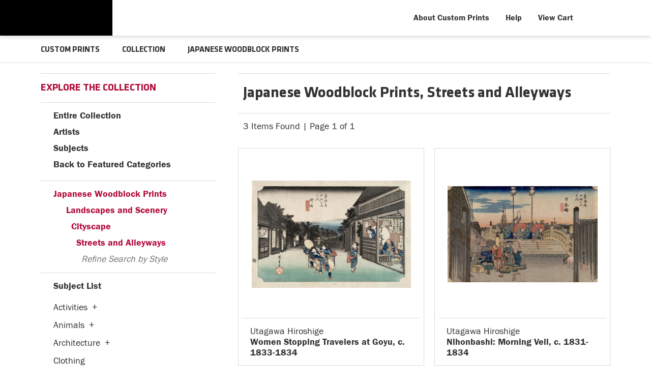

--- FILE ---
content_type: text/html; charset=UTF-8
request_url: https://prints.carnegieart.org/search/collection/japanese+woodblock+prints/subject/streets+and+alleyways
body_size: 5925
content:
<!DOCTYPE html>
<html lang="en-US">
<head>
<meta http-equiv="content-type" content="text/html;charset=UTF-8" />
<title>Japanese Woodblock Prints, Streets and Alleyways Prints - Carnegie Museum of Art - Custom Prints and Framing - prints.cmoa.org</title>
<meta name="title" content="Japanese Woodblock Prints, Streets and Alleyways Prints - Carnegie Museum of Art - Custom Prints and Framing - prints.cmoa.org" />
<meta name="description" content="Japanese Woodblock Prints, Streets and Alleyways Custom Prints from Carnegie Museum of Art - (3 items)" />
<meta name="viewport" content="width=device-width, initial-scale=1">
<link rel="icon" type="image/png" href="/img/cmoa/favicon-cmoa.png">
<script type="text/javascript" src="//ajax.googleapis.com/ajax/libs/jquery/1.12.0/jquery.min.js"></script>
<script type="text/javascript" src="/js/jquery-ui-1.10.3.custom.min.js"></script>
<script type="text/javascript" src="/js/slick.min.js"></script>
<script type="text/javascript" src="/js/global.js"></script>
<link rel="stylesheet" href="/css/vader/jquery-ui-1.10.3.custom.min.css" />
<script type="text/javascript" src="/js/autocomplete.js"></script>
<link rel="stylesheet" href="/css/normalize.css" type="text/css" />
<link rel="stylesheet" href="/css/slick.css" />
<link rel="stylesheet" href="/css/cmoa/slick-theme.css" />
<link rel="stylesheet" href="/css/cmoa/skeleton-1-2.css" type="text/css" />
<link rel="stylesheet" href="/css/cmoa/core-1-4.css?v=2" type="text/css" />
<link rel="stylesheet" href="/css/font-awesome.min.css" />
<script type="text/javascript" src="/js/responsive-skeleton-1-5.js"></script>
<script>
window.dataLayer = window.dataLayer || [];
window.dataLayer.push({
	'domain_config': {
		'domain_name': 'prints.carnegieart.org',
		'ua_id': 'UA-235248-78',
		'ua_id_rollup': 'UA-235248-49',
		'ga4_id': 'G-NY05G0NBSB',
		'ga4_id_rollup': 'G-P3D19VJ3BP'
	}});
</script>
<script>
window.dataLayer.push({
	'event': 'view_item_list',
	'ecommerce': {
		'impressions': [
			{
			'id': '486966',
			'name': 'Utagawa Hiroshige, Women Stopping Travelers at Goyu, c. 1833-1834 (486966)',
			'position': 1,
			'list': '/collection/japanese+woodblock+prints/subject/streets+and+alleyways'
		},
			{
			'id': '486967',
			'name': 'Utagawa Hiroshige, Nihonbashi: Morning Veil, c. 1831-1834 (486967)',
			'position': 2,
			'list': '/collection/japanese+woodblock+prints/subject/streets+and+alleyways'
		},
			{
			'id': '486973',
			'name': 'Utagawa Hiroshige, Fujikawa: Inns and Shops on the Mountainside, c. 1841-1844 (486973)',
			'position': 3,
			'list': '/collection/japanese+woodblock+prints/subject/streets+and+alleyways'
		},
			]
	}
});
</script>
<!-- CMOA - Google Tag Manager -->
<script>(function(w,d,s,l,i){w[l]=w[l]||[];w[l].push({'gtm.start':
new Date().getTime(),event:'gtm.js'});var f=d.getElementsByTagName(s)[0],
j=d.createElement(s),dl=l!='dataLayer'?'&l='+l:'';j.async=true;j.src=
'https://www.googletagmanager.com/gtm.js?id='+i+dl;f.parentNode.insertBefore(j,f);
})(window,document,'script','dataLayer','GTM-PTZDXRD');</script>
<!-- End Google Tag Manager -->
<!-- Google Tag Manager - Imagelab -->
<script>(function(w,d,s,l,i){w[l]=w[l]||[];w[l].push({'gtm.start':
new Date().getTime(),event:'gtm.js'});var f=d.getElementsByTagName(s)[0],
j=d.createElement(s),dl=l!='dataLayer'?'&l='+l:'';j.async=true;j.src=
'https://www.googletagmanager.com/gtm.js?id='+i+dl;f.parentNode.insertBefore(j,f);
})(window,document,'script','dataLayer','GTM-5HLSXV2');</script>
<!-- End Google Tag Manager -->
<meta property="og:url" content="https://prints.carnegieart.org/search/collection/japanese+woodblock+prints/subject/streets+and+alleyways" />
<link rel="canonical" href="https://prints.carnegieart.org/search/collection/japanese+woodblock+prints/subject/streets+and+alleyways" />
</head>
<body>
<!-- Google Tag Manager (noscript) -->
<noscript><iframe src="https://www.googletagmanager.com/ns.html?id=GTM-PTZDXRD" height="0" width="0" style="display:none;visibility:hidden"></iframe></noscript>
<noscript><iframe src="https://www.googletagmanager.com/ns.html?id=GTM-5HLSXV2" height="0" width="0" style="display:none;visibility:hidden"></iframe></noscript>
<!-- End Google Tag Manager (noscript) -->

<div class="row header-desktop header-full header-fixed-top">

	<div class="container container-body">

		<div class="container-inner">

			<div class="header-desktop-left">
				<a href="https://carnegieart.org"><div data-gtm-event="header-logo-cmoa" role="img" alt="Carnegie Museum of Art" class="header-logo-1"></div></a>
				<a href="/"><div data-gtm-event="header-logo-custom-prints" role="img" alt="CMOA Custom Prints" class="header-logo-2"></div></a>
			</div>

			<div class="header-desktop-right">

				<ul class="header-nav-right-list">

					<li><a data-gtm-event="header-about" href="/home/about">About Custom Prints</a></li>

					<li><a data-gtm-event="header-help" href="/home/help">Help</a></li>

					<li><a data-gtm-event="header-cart" href="/cart">View Cart</a></li>

					<li><a class="toggle-more"><div data-gtm-event="header-search" class="header-nav-icon-item header-icon-search"></div></a></li>

				</ul>

			</div>

		</div>

	</div>

</div>

<div class=" header-mobile header-full header-fixed-top row">

	<div class="container">

		<div class="row header-mobile-row">

			<div class="header-mobile-logo">

				<div class="header-mobile-logo-img">

					<a href="/"><img data-gtm-event="mobile-header-logo" src="/img/cmoa/cmoa-custom-prints-mobile-2.png" alt="Carnegie Museum of Art - Custom Prints" class="header-logo"></a>

				</div>

			</div>

			<div class="header-mobile-icon-wrap">

				<div id="header-mobile-right-nav" class="header-icon-more header-icon-mobile"><a data-gtm-event="mobile-header-more" class="toggle-more"></a></div>

			</div>

		</div>

	</div>

</div>

<div id="search-overlay">

	<form target="_top" method="get" action="/search_keyword/q_build/" class="search-box-form">
		<input class="search-box-input" type="text" value="" placeholder="Start Typing" name="q" id="header_search_box">
	</form>

	<div id="header-search-overlay-close" class="search-overlay-icon-close search-overlay-icon"><a class="toggle-more"></a></div>

</div>

<section class="crumb-trail-full">

	<div class="container crumb-trail">
		<div class="row">
			<div id="crumb-trail-left" class="crumb-trail-wrapper eight columns">
				<a href="/" class="noline">CUSTOM PRINTS</a><span class="crumb_trail_chevron"></span>COLLECTION<span class="crumb_trail_chevron"></span>JAPANESE WOODBLOCK PRINTS			</div>
			<div id="crumb-trail-right" class="crumb-trail-right text-right four columns"></div>
		</div>
	</div>

</section>

<div class="container">

	<div class="row">

			<div id="ixs-overlay" class="overlay">

		<div id="left-wrapper" class="four columns">			

			<div id="navigation-container" class="row">

				<div class="index_row_title"><span class="bold-text">NAVIGATION</span></div>
				<div class="index_line_margin_bottom"></div>				
				<div class="ixs-row ixs-row-bullet"><a data-gtm-event="mobile-header-home" href="/">Home</a></div>
				<div class="ixs-row ixs-row-bullet"><a data-gtm-event="mobile-header-about" href="/home/about/">About the Store</a></div>
				<div class="ixs-row ixs-row-bullet"><a data-gtm-event="mobile-header-help" href="/home/help/">Help and FAQs</a></div>
				<div class="ixs-row ixs-row-bullet"><a data-gtm-event="mobile-header-cart" href="/cart/">View Shopping Cart</a></div>				
				<div class="ixs-row ixs-row-bullet"><a data-gtm-event="mobile-header-store-out" href="https://cmoa.org">Visit cmoa.org</a></div>
				<div class="index_line_space_15"></div>
			
			</div>

			<div id="index-search-container" class="row">
				
				<div id="indexsearch">
					<div id="index_main">
	<div class="index_row_title"><span class="bold-text">EXPLORE THE COLLECTION</span></div>
	<div class="index_line_margin_bottom"></div>

	<div class="ixs-row ixs-row-arrow-right"><a data-gtm-event="ixs-all-prints-click" href="/search/collection/all">Entire Collection</a></div>
	<div class="ixs-row ixs-row-arrow-right"><a data-gtm-event="ixs-view-artists" onclick="ajax_load('#indexsearch', '/indexsearch/artist_alpha/');return false;" href="#">Artists</a></div>
	<div class="ixs-row ixs-row-arrow-right"><a data-gtm-event="ixs-view-subjects" onclick="ajax_load('#indexsearch', '/indexsearch/update/subject');return false;" href="#">Subjects</a></div>
	<div class="ixs-row ixs-row-arrow-left"><a data-gtm-event="ixs-view-back-to-features" onclick="ajax_load('#indexsearch', '/indexsearch/base');return false;"  href="#">Back to Featured Categories</a></div>
	<div class="index_line_space_15"></div>
	<div class="index_line"></div>
<div class="index_row_arrow is_selected"><a data-gtm-event="ixs-tag-list-click" href="/search/collection/japanese+woodblock+prints" target="_top">Japanese Woodblock Prints</a></div><div class="index_row_subcat is_selected" style="margin-left:10px;"><a data-gtm-event="ixs-tag-list-click" href="/search/collection/japanese+woodblock+prints/subject/landscapes+and+scenery" target="_top">Landscapes and Scenery</a></div><div class="index_row_subcat is_selected" style="margin-left:20px;"><a data-gtm-event="ixs-tag-list-click" href="/search/collection/japanese+woodblock+prints/subject/cityscape" target="_top">Cityscape</a></div><div class="index_row_subcat is_selected" style="margin-left:30px;"><a data-gtm-event="ixs-tag-list-click" href="/search/collection/japanese+woodblock+prints/subject/streets+and+alleyways" target="_top">Streets and Alleyways</a></div><div class="index_row_subcat" style="margin-left:40px;"><span class="index_row_subcat_refine_text">Refine Search by Style</span></div><div class="index_line"></div>
		<div id="index_main_iframe">
<div class="index_row_arrow ixs-row ixs-row-bullet" style="margin-bottom:10px;">Subject List</div><ul id="index_list"><li class="index_list_item"><a data-gtm-event="ixs-tag-list-click" href="/search/collection/japanese+woodblock+prints/subject/activities" target="_top">Activities</a><div data-gtm-event="ixs-tag-list-toggle-children" class="index_list_item_open_children" onclick="child_toggle('#894-child')"><div data-gtm-event="ixs-tag-list-toggle-children" id="894-child-toggle">+</div></div></li><ul class="index_list_child" id="894-child"><li class="index_list_item"><a data-gtm-event="ixs-tag-list-click" href="/search/collection/japanese+woodblock+prints/subject/leisure" target="_top">Leisure</a><div data-gtm-event="ixs-tag-list-toggle-children" class="index_list_item_open_children" onclick="child_toggle('#895-child')"><span data-gtm-event="ixs-tag-list-toggle-children" id="895-child-toggle">+</span></div></li><ul class="index_list_child" id="895-child"><li class="index_list_item"><a data-gtm-event="ixs-tag-list-click" href="/search/collection/japanese+woodblock+prints/subject/painting+and+drawing" target="_top">Painting and Drawing</a></li></ul></ul><li class="index_list_item"><a data-gtm-event="ixs-tag-list-click" href="/search/collection/japanese+woodblock+prints/subject/animals" target="_top">Animals</a><div data-gtm-event="ixs-tag-list-toggle-children" class="index_list_item_open_children" onclick="child_toggle('#8-child')"><div data-gtm-event="ixs-tag-list-toggle-children" id="8-child-toggle">+</div></div></li><ul class="index_list_child" id="8-child"><li class="index_list_item"><a data-gtm-event="ixs-tag-list-click" href="/search/collection/japanese+woodblock+prints/subject/birds" target="_top">Birds</a><div data-gtm-event="ixs-tag-list-toggle-children" class="index_list_item_open_children" onclick="child_toggle('#10-child')"><span data-gtm-event="ixs-tag-list-toggle-children" id="10-child-toggle">+</span></div></li><ul class="index_list_child" id="10-child"><li class="index_list_item"><a data-gtm-event="ixs-tag-list-click" href="/search/collection/japanese+woodblock+prints/subject/herons" target="_top">Herons</a></li><li class="index_list_item"><a data-gtm-event="ixs-tag-list-click" href="/search/collection/japanese+woodblock+prints/subject/parrots" target="_top">Parrots</a></li></ul><li class="index_list_item"><a data-gtm-event="ixs-tag-list-click" href="/search/collection/japanese+woodblock+prints/subject/fish" target="_top">Fish</a><div data-gtm-event="ixs-tag-list-toggle-children" class="index_list_item_open_children" onclick="child_toggle('#14-child')"><span data-gtm-event="ixs-tag-list-toggle-children" id="14-child-toggle">+</span></div></li><ul class="index_list_child" id="14-child"><li class="index_list_item"><a data-gtm-event="ixs-tag-list-click" href="/search/collection/japanese+woodblock+prints/subject/koi+and+carp" target="_top">Koi and Carp</a></li></ul><li class="index_list_item"><a data-gtm-event="ixs-tag-list-click" href="/search/collection/japanese+woodblock+prints/subject/horses" target="_top">Horses</a></li><li class="index_list_item"><a data-gtm-event="ixs-tag-list-click" href="/search/collection/japanese+woodblock+prints/subject/wildlife" target="_top">Wildlife</a></li></ul><li class="index_list_item"><a data-gtm-event="ixs-tag-list-click" href="/search/collection/japanese+woodblock+prints/subject/architecture" target="_top">Architecture</a><div data-gtm-event="ixs-tag-list-toggle-children" class="index_list_item_open_children" onclick="child_toggle('#21-child')"><div data-gtm-event="ixs-tag-list-toggle-children" id="21-child-toggle">+</div></div></li><ul class="index_list_child" id="21-child"><li class="index_list_item"><a data-gtm-event="ixs-tag-list-click" href="/search/collection/japanese+woodblock+prints/subject/bridges" target="_top">Bridges</a></li><li class="index_list_item"><a data-gtm-event="ixs-tag-list-click" href="/search/collection/japanese+woodblock+prints/subject/buildings" target="_top">Buildings</a></li><li class="index_list_item"><a data-gtm-event="ixs-tag-list-click" href="/search/collection/japanese+woodblock+prints/subject/houses" target="_top">Houses</a></li></ul><li class="index_list_item"><a data-gtm-event="ixs-tag-list-click" href="/search/collection/japanese+woodblock+prints/subject/clothing" target="_top">Clothing</a></li><li class="index_list_item"><a data-gtm-event="ixs-tag-list-click" href="/search/collection/japanese+woodblock+prints/subject/fashion" target="_top">Fashion</a></li><li class="index_list_item"><a data-gtm-event="ixs-tag-list-click" href="/search/collection/japanese+woodblock+prints/subject/figures" target="_top">Figures</a><div data-gtm-event="ixs-tag-list-toggle-children" class="index_list_item_open_children" onclick="child_toggle('#66-child')"><div data-gtm-event="ixs-tag-list-toggle-children" id="66-child-toggle">+</div></div></li><ul class="index_list_child" id="66-child"><li class="index_list_item"><a data-gtm-event="ixs-tag-list-click" href="/search/collection/japanese+woodblock+prints/subject/nudes" target="_top">Nudes</a></li></ul><li class="index_list_item"><a data-gtm-event="ixs-tag-list-click" href="/search/collection/japanese+woodblock+prints/subject/flowers+and+plants" target="_top">Flowers and Plants</a><div data-gtm-event="ixs-tag-list-toggle-children" class="index_list_item_open_children" onclick="child_toggle('#69-child')"><div data-gtm-event="ixs-tag-list-toggle-children" id="69-child-toggle">+</div></div></li><ul class="index_list_child" id="69-child"><li class="index_list_item"><a data-gtm-event="ixs-tag-list-click" href="/search/collection/japanese+woodblock+prints/subject/bamboo" target="_top">Bamboo</a></li><li class="index_list_item"><a data-gtm-event="ixs-tag-list-click" href="/search/collection/japanese+woodblock+prints/subject/floral" target="_top">Floral</a><div data-gtm-event="ixs-tag-list-toggle-children" class="index_list_item_open_children" onclick="child_toggle('#72-child')"><span data-gtm-event="ixs-tag-list-toggle-children" id="72-child-toggle">+</span></div></li><ul class="index_list_child" id="72-child"><li class="index_list_item"><a data-gtm-event="ixs-tag-list-click" href="/search/collection/japanese+woodblock+prints/subject/chrysanthemum" target="_top">Chrysanthemum</a></li></ul><li class="index_list_item"><a data-gtm-event="ixs-tag-list-click" href="/search/collection/japanese+woodblock+prints/subject/gardens" target="_top">Gardens</a></li><li class="index_list_item"><a data-gtm-event="ixs-tag-list-click" href="/search/collection/japanese+woodblock+prints/subject/trees+and+shrubs" target="_top">Trees and Shrubs</a><div data-gtm-event="ixs-tag-list-toggle-children" class="index_list_item_open_children" onclick="child_toggle('#74-child')"><span data-gtm-event="ixs-tag-list-toggle-children" id="74-child-toggle">+</span></div></li><ul class="index_list_child" id="74-child"><li class="index_list_item"><a data-gtm-event="ixs-tag-list-click" href="/search/collection/japanese+woodblock+prints/subject/cypresses" target="_top">Cypresses</a></li><li class="index_list_item"><a data-gtm-event="ixs-tag-list-click" href="/search/collection/japanese+woodblock+prints/subject/fruit+trees" target="_top">Fruit Trees</a></li><li class="index_list_item"><a data-gtm-event="ixs-tag-list-click" href="/search/collection/japanese+woodblock+prints/subject/pine+trees" target="_top">Pine Trees</a></li></ul></ul><li class="index_list_item"><a data-gtm-event="ixs-tag-list-click" href="/search/collection/japanese+woodblock+prints/subject/interiors" target="_top">Interiors</a></li><li class="index_list_item"><a data-gtm-event="ixs-tag-list-click" href="/search/collection/japanese+woodblock+prints/subject/landscapes+and+scenery" target="_top">Landscapes and Scenery</a><div data-gtm-event="ixs-tag-list-toggle-children" class="index_list_item_open_children" onclick="child_toggle('#81-child')"><div data-gtm-event="ixs-tag-list-toggle-children" id="81-child-toggle">+</div></div></li><ul class="index_list_child" id="81-child"><li class="index_list_item"><a data-gtm-event="ixs-tag-list-click" href="/search/collection/japanese+woodblock+prints/subject/cityscape" target="_top">Cityscape</a><div data-gtm-event="ixs-tag-list-toggle-children" class="index_list_item_open_children" onclick="child_toggle('#84-child')"><span data-gtm-event="ixs-tag-list-toggle-children" id="84-child-toggle">+</span></div></li><ul class="index_list_child" id="84-child"><li class="index_list_item"><a data-gtm-event="ixs-tag-list-click" href="/search/collection/japanese+woodblock+prints/subject/parks" target="_top">Parks</a></li><li class="index_list_item"><a data-gtm-event="ixs-tag-list-click" href="/search/collection/japanese+woodblock+prints/subject/skylines" target="_top">Skylines</a></li><li class="index_list_item"><a data-gtm-event="ixs-tag-list-click" href="/search/collection/japanese+woodblock+prints/subject/streets+and+alleyways" target="_top">Streets and Alleyways</a></li></ul><li class="index_list_item"><a data-gtm-event="ixs-tag-list-click" href="/search/collection/japanese+woodblock+prints/subject/country+roads" target="_top">Country Roads</a></li><li class="index_list_item"><a data-gtm-event="ixs-tag-list-click" href="/search/collection/japanese+woodblock+prints/subject/countryside" target="_top">Countryside</a></li><li class="index_list_item"><a data-gtm-event="ixs-tag-list-click" href="/search/collection/japanese+woodblock+prints/subject/mountains" target="_top">Mountains</a></li><li class="index_list_item"><a data-gtm-event="ixs-tag-list-click" href="/search/collection/japanese+woodblock+prints/subject/night+scene" target="_top">Night Scene</a></li><li class="index_list_item"><a data-gtm-event="ixs-tag-list-click" href="/search/collection/japanese+woodblock+prints/subject/snowscapes" target="_top">Snowscapes</a></li><li class="index_list_item"><a data-gtm-event="ixs-tag-list-click" href="/search/collection/japanese+woodblock+prints/subject/sunsets+and+sunrises" target="_top">Sunsets and Sunrises</a></li></ul><li class="index_list_item"><a data-gtm-event="ixs-tag-list-click" href="/search/collection/japanese+woodblock+prints/subject/people" target="_top">People</a><div data-gtm-event="ixs-tag-list-toggle-children" class="index_list_item_open_children" onclick="child_toggle('#534-child')"><div data-gtm-event="ixs-tag-list-toggle-children" id="534-child-toggle">+</div></div></li><ul class="index_list_child" id="534-child"><li class="index_list_item"><a data-gtm-event="ixs-tag-list-click" href="/search/collection/japanese+woodblock+prints/subject/men" target="_top">Men</a></li><li class="index_list_item"><a data-gtm-event="ixs-tag-list-click" href="/search/collection/japanese+woodblock+prints/subject/women" target="_top">Women</a></li></ul><li class="index_list_item"><a data-gtm-event="ixs-tag-list-click" href="/search/collection/japanese+woodblock+prints/subject/places" target="_top">Places</a><div data-gtm-event="ixs-tag-list-toggle-children" class="index_list_item_open_children" onclick="child_toggle('#902-child')"><div data-gtm-event="ixs-tag-list-toggle-children" id="902-child-toggle">+</div></div></li><ul class="index_list_child" id="902-child"><li class="index_list_item"><a data-gtm-event="ixs-tag-list-click" href="/search/collection/japanese+woodblock+prints/subject/asia" target="_top">Asia</a><div data-gtm-event="ixs-tag-list-toggle-children" class="index_list_item_open_children" onclick="child_toggle('#904-child')"><span data-gtm-event="ixs-tag-list-toggle-children" id="904-child-toggle">+</span></div></li><ul class="index_list_child" id="904-child"><li class="index_list_item"><a data-gtm-event="ixs-tag-list-click" href="/search/collection/japanese+woodblock+prints/subject/japan" target="_top">Japan</a></li></ul><li class="index_list_item"><a data-gtm-event="ixs-tag-list-click" href="/search/collection/japanese+woodblock+prints/subject/united+states" target="_top">United States</a><div data-gtm-event="ixs-tag-list-toggle-children" class="index_list_item_open_children" onclick="child_toggle('#942-child')"><span data-gtm-event="ixs-tag-list-toggle-children" id="942-child-toggle">+</span></div></li><ul class="index_list_child" id="942-child"><li class="index_list_item"><a data-gtm-event="ixs-tag-list-click" href="/search/collection/japanese+woodblock+prints/subject/pennsylvania" target="_top">Pennsylvania</a></li></ul></ul><li class="index_list_item"><a data-gtm-event="ixs-tag-list-click" href="/search/collection/japanese+woodblock+prints/subject/portraits" target="_top">Portraits</a><div data-gtm-event="ixs-tag-list-toggle-children" class="index_list_item_open_children" onclick="child_toggle('#105-child')"><div data-gtm-event="ixs-tag-list-toggle-children" id="105-child-toggle">+</div></div></li><ul class="index_list_child" id="105-child"><li class="index_list_item"><a data-gtm-event="ixs-tag-list-click" href="/search/collection/japanese+woodblock+prints/subject/mens+portraits" target="_top">Mens Portraits</a></li><li class="index_list_item"><a data-gtm-event="ixs-tag-list-click" href="/search/collection/japanese+woodblock+prints/subject/womens+portraits" target="_top">Womens Portraits</a></li></ul><li class="index_list_item"><a data-gtm-event="ixs-tag-list-click" href="/search/collection/japanese+woodblock+prints/subject/seasons" target="_top">Seasons</a><div data-gtm-event="ixs-tag-list-toggle-children" class="index_list_item_open_children" onclick="child_toggle('#768-child')"><div data-gtm-event="ixs-tag-list-toggle-children" id="768-child-toggle">+</div></div></li><ul class="index_list_child" id="768-child"><li class="index_list_item"><a data-gtm-event="ixs-tag-list-click" href="/search/collection/japanese+woodblock+prints/subject/summer" target="_top">Summer</a></li><li class="index_list_item"><a data-gtm-event="ixs-tag-list-click" href="/search/collection/japanese+woodblock+prints/subject/winter" target="_top">Winter</a></li></ul><li class="index_list_item"><a data-gtm-event="ixs-tag-list-click" href="/search/collection/japanese+woodblock+prints/subject/theater+and+film" target="_top">Theater and Film</a><div data-gtm-event="ixs-tag-list-toggle-children" class="index_list_item_open_children" onclick="child_toggle('#530-child')"><div data-gtm-event="ixs-tag-list-toggle-children" id="530-child-toggle">+</div></div></li><ul class="index_list_child" id="530-child"><li class="index_list_item"><a data-gtm-event="ixs-tag-list-click" href="/search/collection/japanese+woodblock+prints/subject/actors" target="_top">Actors</a></li></ul><li class="index_list_item"><a data-gtm-event="ixs-tag-list-click" href="/search/collection/japanese+woodblock+prints/subject/transportation" target="_top">Transportation</a><div data-gtm-event="ixs-tag-list-toggle-children" class="index_list_item_open_children" onclick="child_toggle('#127-child')"><div data-gtm-event="ixs-tag-list-toggle-children" id="127-child-toggle">+</div></div></li><ul class="index_list_child" id="127-child"><li class="index_list_item"><a data-gtm-event="ixs-tag-list-click" href="/search/collection/japanese+woodblock+prints/subject/boats+and+ships" target="_top">Boats and Ships</a><div data-gtm-event="ixs-tag-list-toggle-children" class="index_list_item_open_children" onclick="child_toggle('#31-child')"><span data-gtm-event="ixs-tag-list-toggle-children" id="31-child-toggle">+</span></div></li><ul class="index_list_child" id="31-child"><li class="index_list_item"><a data-gtm-event="ixs-tag-list-click" href="/search/collection/japanese+woodblock+prints/subject/rowboats" target="_top">Rowboats</a></li><li class="index_list_item"><a data-gtm-event="ixs-tag-list-click" href="/search/collection/japanese+woodblock+prints/subject/sailboats" target="_top">Sailboats</a></li></ul><li class="index_list_item"><a data-gtm-event="ixs-tag-list-click" href="/search/collection/japanese+woodblock+prints/subject/carriages+and+sleighs" target="_top">Carriages and Sleighs</a></li></ul><li class="index_list_item"><a data-gtm-event="ixs-tag-list-click" href="/search/collection/japanese+woodblock+prints/subject/waterscapes" target="_top">Waterscapes</a><div data-gtm-event="ixs-tag-list-toggle-children" class="index_list_item_open_children" onclick="child_toggle('#139-child')"><div data-gtm-event="ixs-tag-list-toggle-children" id="139-child-toggle">+</div></div></li><ul class="index_list_child" id="139-child"><li class="index_list_item"><a data-gtm-event="ixs-tag-list-click" href="/search/collection/japanese+woodblock+prints/subject/harbors" target="_top">Harbors</a></li><li class="index_list_item"><a data-gtm-event="ixs-tag-list-click" href="/search/collection/japanese+woodblock+prints/subject/lakes+and+ponds" target="_top">Lakes and Ponds</a></li><li class="index_list_item"><a data-gtm-event="ixs-tag-list-click" href="/search/collection/japanese+woodblock+prints/subject/ocean" target="_top">Ocean</a></li><li class="index_list_item"><a data-gtm-event="ixs-tag-list-click" href="/search/collection/japanese+woodblock+prints/subject/rivers" target="_top">Rivers</a></li></ul><li class="index_list_item"><a data-gtm-event="ixs-tag-list-click" href="/search/collection/japanese+woodblock+prints/subject/weather" target="_top">Weather</a><div data-gtm-event="ixs-tag-list-toggle-children" class="index_list_item_open_children" onclick="child_toggle('#760-child')"><div data-gtm-event="ixs-tag-list-toggle-children" id="760-child-toggle">+</div></div></li><ul class="index_list_child" id="760-child"><li class="index_list_item"><a data-gtm-event="ixs-tag-list-click" href="/search/collection/japanese+woodblock+prints/subject/snow" target="_top">Snow</a></li></ul><li class="index_list_item"><a data-gtm-event="ixs-tag-list-click" href="/search/collection/japanese+woodblock+prints/subject/work+and+professions" target="_top">Work and Professions</a><div data-gtm-event="ixs-tag-list-toggle-children" class="index_list_item_open_children" onclick="child_toggle('#1067-child')"><div data-gtm-event="ixs-tag-list-toggle-children" id="1067-child-toggle">+</div></div></li><ul class="index_list_child" id="1067-child"><li class="index_list_item"><a data-gtm-event="ixs-tag-list-click" href="/search/collection/japanese+woodblock+prints/subject/labor" target="_top">Labor</a></li><li class="index_list_item"><a data-gtm-event="ixs-tag-list-click" href="/search/collection/japanese+woodblock+prints/subject/performers" target="_top">Performers</a></li></ul></ul>		</div>
		<div class="index_line"></div>

</div>
				</div>
			
			</div>

		</div>

	</div>
		<div id="body-container" class="eight columns">
			
			<div class="row">
				
				<div class="search-results-title-box row" class="clearfix">
					<div class="search-results-title-text"><h2>Japanese Woodblock Prints, Streets and Alleyways</h2></div>						
				</div>

				<div class="search-results-tools row">
					<div class="search-results-pagination-head-text"><h2>3 Items Found | Page 1 of 1</h2></div>	
					<div class="search-results-pagination-head-buttons"></div>
				</div>

			</div>
			
			<div class="search-results-wrapped row">
			
	<div class="result-item-responsive row">

	<div class="search-item-wrap">

		<div class="search-item-image-wrap-responsive">
			
			<a href="/detail/486966/hiroshige-women-stopping-travelers-at-goyu-c.-1833-1834" data-gtm-event="product-click" data-list="/collection/japanese+woodblock+prints/subject/streets+and+alleyways" data-name="Utagawa Hiroshige, Women Stopping Travelers at Goyu, c. 1833-1834 (486966)" data-id="486966" data-pos="1" class="search-item-image-hover"><img src="/vitruvius/render/400/486966.jpg" class="search-item-image-responsive" alt="Utagawa Hiroshige - Women Stopping Travelers at Goyu, c. 1833-1834" /></a>

		</div>

		<hr class="gray-line">

		<div class="search-item-info-wrap">
					
			<h3><span class="search-item-title"><span>Utagawa Hiroshige</span><br /><b>Women Stopping Travelers at Goyu, c. 1833-1834</b></span></h3>

		</div>

	</div>
	
</div>

<div class="result-item-responsive result-item-responsive-even row">

	<div class="search-item-wrap">

		<div class="search-item-image-wrap-responsive">
			
			<a href="/detail/486967/hiroshige-nihonbashi-morning-veil-c.-1831-1834" data-gtm-event="product-click" data-list="/collection/japanese+woodblock+prints/subject/streets+and+alleyways" data-name="Utagawa Hiroshige, Nihonbashi: Morning Veil, c. 1831-1834 (486967)" data-id="486967" data-pos="2" class="search-item-image-hover"><img src="/vitruvius/render/400/486967.jpg" class="search-item-image-responsive" alt="Utagawa Hiroshige - Nihonbashi: Morning Veil, c. 1831-1834" /></a>

		</div>

		<hr class="gray-line">

		<div class="search-item-info-wrap">
					
			<h3><span class="search-item-title"><span>Utagawa Hiroshige</span><br /><b>Nihonbashi: Morning Veil, c. 1831-1834</b></span></h3>

		</div>

	</div>
	
</div>


<div class="row"></div>

<div class="result-item-responsive row">

	<div class="search-item-wrap">

		<div class="search-item-image-wrap-responsive">
			
			<a href="/detail/486973/hiroshige-fujikawa-inns-and-shops-on-the-mountainside-c.-1841-1844" data-gtm-event="product-click" data-list="/collection/japanese+woodblock+prints/subject/streets+and+alleyways" data-name="Utagawa Hiroshige, Fujikawa: Inns and Shops on the Mountainside, c. 1841-1844 (486973)" data-id="486973" data-pos="3" class="search-item-image-hover"><img src="/vitruvius/render/400/486973.jpg" class="search-item-image-responsive" alt="Utagawa Hiroshige - Fujikawa: Inns and Shops on the Mountainside, c. 1841-1844" /></a>

		</div>

		<hr class="gray-line">

		<div class="search-item-info-wrap">
					
			<h3><span class="search-item-title"><span>Utagawa Hiroshige</span><br /><b>Fujikawa: Inns and Shops on the Mountainside, c. 1841-1844</b></span></h3>

		</div>

	</div>
	
</div>

			</div>				
	
		</div>

	</div>

</div>
	</div> <!-- closes container-inner -->

</div>

<div class="footer">

	<div class="container row">

		<div class="four columns">

			<div class="six columns">

				<img src="/img/cmoa/cmoa-square-logo-500.png" alt="Carnegia Museum of Art - Custom Prints" class="footer-logo">

			</div>

			<div class="six columns">

				4400 Forbes Avenue<br />
				Pittsburgh, PA 15213<br />
				(412) 622-3216<br /><br />
				<p>
				<span class="footer-small-text">One of the four <a data-gtm-event="footer-out-carnegie-museums" href="https://carnegiemuseums.org/" class="brand-color" target="_blank">Carnegie Museums of Pittsburgh</a></span>
				</p>

			</div>

		</div>

		<div class="five columns">

			<div class="six columns">
				<strong>Carnegie Museum of Art Custom Prints</strong>
				<hr class="footer-line">
				<ul class="footer-list">
					<li><a data-gtm-event="footer-about" href="/home/about">About Carnegie Museum of Art Custom Prints</a></li>
					<li><a data-gtm-event="footer-help" href="/home/help">Help and FAQs</a></li>
					<li><a data-gtm-event="footer-contact" href="/home/contact">Contact Info</a></li>
					<li><a data-gtm-event="footer-cart" href="/cart">Shopping Cart</a></li>
				</ul>
			</div>

			<div class="six columns">
				<strong>Carnegie Museum of Art</strong>
				<hr class="footer-line">
				<ul class="footer-list">
					<li><a data-gtm-event="footer-out-main-site" href="https://carnegieart.org/" target="_blank">Back to carnegieart.org</a></li>
					<li><a data-gtm-event="footer-out-main-site-visit" href="https://carnegieart.org/visit/come-visit/" target="_blank">Visit</a></li>
					<li><a data-gtm-event="footer-out-main-site-programs" href="https://carnegieart.org/events/calendar/" target="_blank">Events & Programs</a></li>
					<li><a data-gtm-event="footer-out-main-site-join" href="https://carnegieart.org/visit/ways-to-give/membership/" target="_blank">Support</a></li>
				</ul>
			</div>

		</div>

		<div class="three columns">

			<div id="footer-social-icon-list">
				<a data-gtm-event="footer-facebook" href="https://www.facebook.com/CarnegieMuseumofArt"><div class="fa fa-facebook-square"></div></a>
				<a data-gtm-event="footer-twitter" href="https://twitter.com/cmoa"><div class="fa fa-twitter"></div></a>
				<a data-gtm-event="footer-instagram" href="https://www.instagram.com/carnegiemuseumofart/"><div class="fa fa-instagram"></div></a>
				<a data-gtm-event="footer-vimeo" href="https://vimeo.com/cmoa"><div class="fa fa-vimeo"></div></a>

			</div>

		</div>

	</div>

</div>

<div class="footer-copyright">

	<div class="container">

		<div class="row">

			<div class="eight columns">

				Copyright &copy; 2026 Carnegie Museum of Art, Carnegie Institute
				<span class="legal_link"><a data-gtm-event="footer-out-terms" href="https://cmoa.org/about/terms-of-use/" target="_blank" class="brand-color brand-color-line">Terms of Use</a></span>
				<span class="legal_link"><a data-gtm-event="footer-out-privacy" href="https://carnegiemuseums.org/privacy-policy/" target="_blank" class="brand-color brand-color-line">Privacy Policy</a></span>
				<span class="legal_link"><a data-gtm-event="footer-out-accessibility" href="https://cmoa.org/visit/accessibility/" class="brand-color brand-color-line">Accessibility</a></span>

			</div>

			<div class="four columns">

				<a href="https://www.imagelab.co/" target="blank"><div class="footer-service-label u-pull-right"></div></a>

			</div>

		</div>

	</div>

</div>

</body>